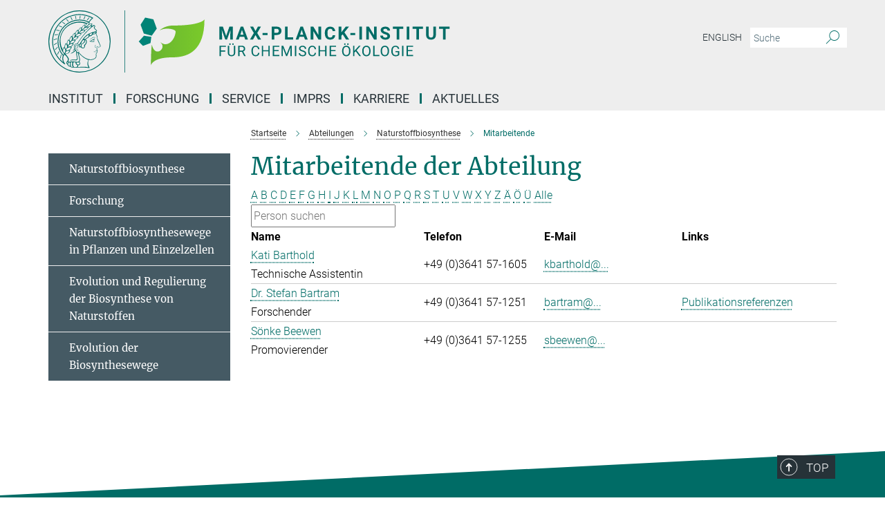

--- FILE ---
content_type: text/html; charset=utf-8
request_url: https://www.ice.mpg.de/133694/staff-list-natural-product-synthesis?letter=B&previous_letter=I
body_size: 14821
content:
<!DOCTYPE html>
<html prefix="og: http://ogp.me/ns#" lang="de">
<head>
  <meta http-equiv="X-UA-Compatible" content="IE=edge">
  <meta content="width=device-width, initial-scale=1.0" name="viewport">
  <meta http-equiv="Content-Type" content="text/html; charset=utf-8"/>
  <title>Mitarbeitende</title>
  
  <meta name="keywords" content="" /><meta name="description" content="" />
  
  
<meta property="og:title" content="Mitarbeitende">
<meta property="og:description" content="">
<meta property="og:type" content="website">
<meta property="og:url" content="https://www.ice.mpg.de/133694/staff-list-natural-product-synthesis">
<meta property="og:image" content="https://www.ice.mpg.de/assets/og-logo-281c44f14f2114ed3fe50e666618ff96341055a2f8ce31aa0fd70471a30ca9ed.jpg">


  
  


  <meta name="msapplication-TileColor" content="#fff" />
<meta name="msapplication-square70x70logo" content="/assets/touch-icon-70x70-16c94b19254f9bb0c9f8e8747559f16c0a37fd015be1b4a30d7d1b03ed51f755.png" />
<meta name="msapplication-square150x150logo" content="/assets/touch-icon-150x150-3b1e0a32c3b2d24a1f1f18502efcb8f9e198bf2fc47e73c627d581ffae537142.png" />
<meta name="msapplication-wide310x150logo" content="/assets/touch-icon-310x150-067a0b4236ec2cdc70297273ab6bf1fc2dcf6cc556a62eab064bbfa4f5256461.png" />
<meta name="msapplication-square310x310logo" content="/assets/touch-icon-310x310-d33ffcdc109f9ad965a6892ec61d444da69646747bd88a4ce7fe3d3204c3bf0b.png" />
<link rel="apple-touch-icon" type="image/png" href="/assets/touch-icon-180x180-a3e396f9294afe6618861344bef35fc0075f9631fe80702eb259befcd682a42c.png" sizes="180x180">
<link rel="icon" type="image/png" href="/assets/touch-icon-32x32-143e3880a2e335e870552727a7f643a88be592ac74a53067012b5c0528002367.png" sizes="32x32">

  <link rel="preload" href="/assets/roboto-v20-latin-ext_latin_greek-ext_greek_cyrillic-ext_cyrillic-700-8d2872cf0efbd26ce09519f2ebe27fb09f148125cf65964890cc98562e8d7aa3.woff2" as="font" type="font/woff2" crossorigin="anonymous">
  
  
  
  <script>var ROOT_PATH = '/';var LANGUAGE = 'de';var PATH_TO_CMS = 'https://ice.iedit.mpg.de';var INSTANCE_NAME = 'ice';</script>
  
      <link rel="stylesheet" media="all" href="/assets/responsive_live_green-b4104db02fad82373eaef717c39506fa87036661729168d4cfe06a4e84cae1cb.css" />
    <link rel="stylesheet" media="all" href="/assets/responsive/headerstylesheets/ice-header-0034f9956fade7984754d37815553920db56f0ad0cdbe5eed2855c30996f8704.css" />

<script>
  window.addEventListener("load", function() {
    var linkElement = document.createElement("link");
    linkElement.rel="stylesheet";
    linkElement.href="/assets/katex/katex-4c5cd0d7a0c68fd03f44bf90378c50838ac39ebc09d5f02a7a9169be65ab4d65.css";
    linkElement.media="all";
    document.head.appendChild(linkElement);
  });
</script>


  

  

  <script>
  if(!window.DCLGuard) {
    window.DCLGuard=true;
  }
</script>
<script type="module">
//<![CDATA[
document.body.addEventListener('Base',function(){  (function (global) {
    if (global.MpgApp && global.MpgApp.object) {
      global.MpgApp.object.id = +'133694';
    }
  }(window));
});
/*-=deferred=-*/
//]]>
</script>
  <link rel="canonical" href="https://www.ice.mpg.de/133694/staff-list-natural-product-synthesis" />


  
  <meta name="csrf-param" content="authenticity_token" />
<meta name="csrf-token" content="yU-KG9Z59Grn6PWhMGVdBB6rbub46MSNHjmqa193Xy-bMF3bRQ7UhmBMc7UW-CpKYdGtiZrrh2qOqlsYHIMJ-Q" />
  <meta name="generator" content="JustRelate CX Cloud (www.justrelate.com)" />
  
  
      <link rel="alternate" hreflang="en" href="https://www.ice.mpg.de/134867/staff-list-natural-product-synthesis" />
    <link rel="alternate" hreflang="de" href="https://www.ice.mpg.de/133694/staff-list-natural-product-synthesis" />


  
    <script type="module" >
      window.allHash = { 'manifest':'/assets/manifest-04024382391bb910584145d8113cf35ef376b55d125bb4516cebeb14ce788597','responsive/modules/display_pubman_reference_counter':'/assets/responsive/modules/display_pubman_reference_counter-8150b81b51110bc3ec7a4dc03078feda26b48c0226aee02029ee6cf7d5a3b87e','responsive/modules/video_module':'/assets/responsive/modules/video_module-231e7a8449475283e1c1a0c7348d56fd29107c9b0d141c824f3bd51bb4f71c10','responsive/live/annual_report_overview':'/assets/responsive/live/annual_report_overview-f7e7c3f45d3666234c0259e10c56456d695ae3c2df7a7d60809b7c64ce52b732','responsive/live/annual_review_overview':'/assets/responsive/live/annual_review_overview-49341d85de5d249f2de9b520154d516e9b4390cbf17a523d5731934d3b9089ec','responsive/live/deferred-picture-loader':'/assets/responsive/live/deferred-picture-loader-088fb2b6bedef1b9972192d465bc79afd9cbe81cefd785b8f8698056aa04cf93','responsive/live/employee':'/assets/responsive/live/employee-ac8cd3e48754c26d9eaf9f9965ab06aca171804411f359cbccd54a69e89bc31c','responsive/live/employee_landing_page':'/assets/responsive/live/employee_landing_page-ac8cd3e48754c26d9eaf9f9965ab06aca171804411f359cbccd54a69e89bc31c','responsive/live/employee_search':'/assets/responsive/live/employee_search-47a41df3fc7a7dea603765ad3806515b07efaddd7cf02a8d9038bdce6fa548a1','responsive/live/event_overview':'/assets/responsive/live/event_overview-817c26c3dfe343bed2eddac7dd37b6638da92babec077a826fde45294ed63f3c','responsive/live/gallery_overview':'/assets/responsive/live/gallery_overview-459edb4dec983cc03e8658fafc1f9df7e9d1c78786c31d9864e109a04fde3be7','responsive/live/institute_page':'/assets/responsive/live/institute_page-03ec6d8aaec2eff8a6c1522f54abf44608299523f838fc7d14db1e68d8ec0c7a','responsive/live/institutes_map':'/assets/responsive/live/institutes_map-588c0307e4a797238ba50134c823708bd3d8d640157dc87cf24b592ecdbd874e','responsive/live/job_board':'/assets/responsive/live/job_board-0db2f3e92fdcd350960e469870b9bef95adc9b08e90418d17a0977ae0a9ec8fd','responsive/live/newsroom':'/assets/responsive/live/newsroom-c8be313dabf63d1ee1e51af14f32628f2c0b54a5ef41ce999b8bd024dc64cad2','responsive/live/organigramm':'/assets/responsive/live/organigramm-18444677e2dce6a3c2138ce8d4a01aca7e84b3ea9ffc175b801208634555d8ff','responsive/live/research_page':'/assets/responsive/live/research_page-c8be313dabf63d1ee1e51af14f32628f2c0b54a5ef41ce999b8bd024dc64cad2','responsive/live/science_gallery_overview':'/assets/responsive/live/science_gallery_overview-5c87ac26683fe2f4315159efefa651462b87429147b8f9504423742e6b7f7785','responsive/live/tabcard':'/assets/responsive/live/tabcard-be5f79406a0a3cc678ea330446a0c4edde31069050268b66ce75cfda3592da0d','live/advent_calendar':'/assets/live/advent_calendar-4ef7ec5654db2e7d38c778dc295aec19318d2c1afcbbf6ac4bfc2dde87c57f12','live/employee':'/assets/live/employee-fb8f504a3309f25dbdd8d3cf3d3f55c597964116d5af01a0ba720e7faa186337','live/employee_landing_page':'/assets/live/employee_landing_page-fb8f504a3309f25dbdd8d3cf3d3f55c597964116d5af01a0ba720e7faa186337','live/gallery_overview':'/assets/live/gallery_overview-18a0e0553dd83304038b0c94477d177e23b8b98bff7cb6dd36c7c99bf8082d12','live/podcast_page':'/assets/live/podcast_page-fe7023d277ed2b0b7a3228167181231631915515dcf603a33f35de7f4fd9566f','live/video_page':'/assets/live/video_page-62efab78e58bdfd4531ccfc9fe3601ea90abeb617a6de220c1d09250ba003d37','responsive/mpg_common/live/dropdown_list':'/assets/responsive/mpg_common/live/dropdown_list-71372d52518b3cb50132756313972768fdec1d4fa3ffa38e6655696fe2de5c0b','responsive/mpg_common/live/event_calendar':'/assets/responsive/mpg_common/live/event_calendar-719dd7e7333c7d65af04ddf8e2d244a2646b5f16d0d7f24f75b0bb8c334da6a5','responsive/mpg_common/live/event_registration':'/assets/responsive/mpg_common/live/event_registration-e6771dca098e37c2858ff2b690497f83a2808b6c642e3f4540e8587e1896c84e','responsive/mpg_common/live/expandable':'/assets/responsive/mpg_common/live/expandable-e2143bde3d53151b5ff7279eaab589f3fefb4fd31278ca9064fd6b83b38d5912','responsive/mpg_common/live/gallery_youtube_video':'/assets/responsive/mpg_common/live/gallery_youtube_video-b859711b59a5655b5fa2deb87bd0d137460341c3494a5df957f750c716970382','responsive/mpg_common/live/interactive_table':'/assets/responsive/mpg_common/live/interactive_table-bff65d6297e45592f8608cd64814fc8d23f62cb328a98b482419e4c25a31fdde','responsive/mpg_common/live/intersection-observer':'/assets/responsive/mpg_common/live/intersection-observer-9e55d6cf2aac1d0866ac8588334111b664e643e4e91b10c5cbb42315eb25d974','responsive/mpg_common/live/main_menu':'/assets/responsive/mpg_common/live/main_menu-43966868573e0e775be41cf218e0f15a6399cf3695eb4297bae55004451acada','responsive/mpg_common/live/news_publication_overview':'/assets/responsive/mpg_common/live/news_publication_overview-d1aae55c18bfd7cf46bad48f7392e51fc1b3a3b887bc6312a39e36eaa58936fa','responsive/mpg_common/live/reverse':'/assets/responsive/mpg_common/live/reverse-9d6a32ce7c0f41fbc5249f8919f9c7b76cacd71f216c9e6223c27560acf41c8b','responsive/mpg_common/live/shuffle':'/assets/responsive/mpg_common/live/shuffle-14b053c3d32d46209f0572a91d3240487cd520326247fc2f1c36ea4d3a6035eb','responsive/mpg_common/live/slick_lazyloader':'/assets/responsive/mpg_common/live/slick_lazyloader-ea2704816b84026f362aa3824fcd44450d54dffccb7fca3c853d2f830a5ce412','responsive/mpg_common/live/video':'/assets/responsive/mpg_common/live/video-55b7101b2ac2622a81eba0bdefd94b5c5ddf1476b01f4442c3b1ae855b274dcf','responsive/mpg_common/live/youtube_extension':'/assets/responsive/mpg_common/live/youtube_extension-2b42986b3cae60b7e4153221d501bc0953010efeadda844a2acdc05da907e90f','preview/_pdf_sorting':'/assets/preview/_pdf_sorting-8fa7fd1ef29207b6c9a940e5eca927c26157f93f2a9e78e21de2578e6e06edf0','preview/advent_calendar':'/assets/preview/advent_calendar-4ef7ec5654db2e7d38c778dc295aec19318d2c1afcbbf6ac4bfc2dde87c57f12','preview/annual_review_search':'/assets/preview/annual_review_search-8fa7fd1ef29207b6c9a940e5eca927c26157f93f2a9e78e21de2578e6e06edf0','preview/edit_overlays':'/assets/preview/edit_overlays-cef31afd41d708f542672cc748b72a6b62ed10df9ee0030c11a0892ae937db70','preview/employee':'/assets/preview/employee-fb8f504a3309f25dbdd8d3cf3d3f55c597964116d5af01a0ba720e7faa186337','preview/employee_landing_page':'/assets/preview/employee_landing_page-fb8f504a3309f25dbdd8d3cf3d3f55c597964116d5af01a0ba720e7faa186337','preview/gallery_overview':'/assets/preview/gallery_overview-ca27fbd8e436a0f15e28d60a0a4a5861f7f9817b9cb44cb36ae654ebe03eec2a','preview/lodash':'/assets/preview/lodash-01fbab736a95109fbe4e1857ce7958edc28a78059301871a97ed0459a73f92d2','preview/overlay':'/assets/preview/overlay-4b3006f01cc2a80c44064f57acfdb24229925bbf211ca5a5e202b0be8cd2e66e','preview/overlay_ajax_methods':'/assets/preview/overlay_ajax_methods-0cceedf969995341b0aeb5629069bf5117896d2b053822e99f527e733430de65','preview/pdf_overview':'/assets/preview/pdf_overview-8fa7fd1ef29207b6c9a940e5eca927c26157f93f2a9e78e21de2578e6e06edf0','preview/podcast_page':'/assets/preview/podcast_page-8b696f28fe17c5875ac647a54463d6cf4beda5fa758ba590dd50d4f7d11e02a0','preview/preview':'/assets/preview/preview-7d20d27ffa274bf0336cbf591613fbbffd4fa684d745614240e81e11118b65c2','preview/science_gallery_overview':'/assets/preview/science_gallery_overview-00600feadb223d3b4cb5432a27cc6bee695f2b95225cb9ecf2e9407660ebcc35','preview/video_page':'/assets/preview/video_page-5359db6cf01dcd5736c28abe7e77dabdb4c7caa77184713f32f731d158ced5a8','preview_manifest':'/assets/preview_manifest-04024382391bb910584145d8113cf35ef376b55d125bb4516cebeb14ce788597','editmarker':'/assets/editmarker-b8d0504e39fbfef0acc731ba771c770852ec660f0e5b8990b6d367aefa0d9b9c','live':'/assets/live-4aa8e228b0242df1d2d064070d3be572a1ad3e67fe8c70b092213a5236b38737','print':'/assets/print-08c7a83da7f03ca9674c285c1cc50a85f44241f0bcef84178df198c8e9805c3c','mpg_base':'/assets/mpg_base-161fbafcd07f5fc9b56051e8acd88e712c103faef08a887e51fdcf16814b7446','mpg_fouc':'/assets/mpg_fouc-e8a835d89f91cf9c99be7a651f3ca1d04175934511621130554eef6aa910482c','mpg_amd':'/assets/mpg_amd-7c9ab00ac1b3a8c78cac15f76b6d33ed50bb1347cea217b0848031018ef80c94','mpg_amd_bundle':'/assets/mpg_amd_bundle-932e0d098e1959a6b4654b199e4c02974ab670115222c010a0bcc14756fce071','responsive/friendlycaptcha/widget.module.min':'/assets/responsive/friendlycaptcha/widget.module.min-19cabfb2100ce6916acaa628a50895f333f8ffb6a12387af23054565ee2122f2','responsive/honeybadger.min':'/assets/responsive/honeybadger.min-213763a8258237e8c4d12f0dbd98d8a966023b02f7433c1a05c1bace6ef120ec','responsive_live':'/assets/responsive_live-d4b4a938cbf67a69dc6ba9767c95bb10486874f069e457abc2ad6f53c7126fac','katex/katex':'/assets/katex/katex-ca9d4097b1925d5d729e5c4c7ffcdb44112ba08c53e7183feb26afa6927cc4fd','responsive/tsmodules/cashew':'/assets/responsive/tsmodules/cashew-f2b3a6f988f933937212c2239a5008703225511ab19b4a6d6cbead2e9904ae21','responsive/tsmodules/datahandler':'/assets/responsive/tsmodules/datahandler-18b09253aa824ba684b48d41aea5edb6321851210404bdc3c47922c961181980','responsive/tsmodules/edit-menu':'/assets/responsive/tsmodules/edit-menu-ed8038730fbc4b64d700f28f3ccdcc8c33cc558e1182af3f37b6b4374a3ad3b6','responsive/tsmodules/edit':'/assets/responsive/tsmodules/edit-80ca9b5137f2eeb575e45f3ff1fd611effb73bd27d9f920d5f758c27a4212067','responsive/tsmodules/image-information':'/assets/responsive/tsmodules/image-information-2766379bd0ae7c612169084e5437d5662006eec54acbecba9f83ac8773ac20fa','responsive/tsmodules/languages':'/assets/responsive/tsmodules/languages-33d886fa0f8a758ac8817dfaf505c136d22e86a95988298f3b14cf46c870a586','responsive/tsmodules/menu':'/assets/responsive/tsmodules/menu-dc7cee42b20a68a887e06bb1979d6ecc601ff8dd361b80cc6a8190e33ab7f005','responsive/tsmodules/notify':'/assets/responsive/tsmodules/notify-44b67b61195156d3827af8dfd00797cd327f013dc404720659f2d3da19cf6f77','responsive/tsmodules/virtual-form':'/assets/responsive/tsmodules/virtual-form-31974440dbd9f79534149b9376a63b1f2e0b542abb5ba898e4fbaeef377d66ca' }
    </script>
    <script type="module">
//<![CDATA[
document.body.addEventListener('AMD',function(){    requirejs.config({
      waitSeconds:0,
      paths: allHash
    })
});
/*-=deferred=-*/
//]]>
</script></head>

 <body class="ice employee_list  language-de" id="top">
  
  
  

<header class="navbar hero navigation-on-bottom">

  <div class="container remove-padding header-main-container">


    <div class="navbar-header">
        <a class="navbar-brand mpg-icon mpg-icon-logo language-de language-degreen" aria-label="Logo Max-Planck-Institut für chemische Ökologie, zur Startseite" href="/2812/de"></a>
    </div>

    <div class="lang-search">
      <div class="collapse navbar-collapse bs-navbar-collapse">
        <ul class="hidden-xs hidden-sm nav navbar-nav navbar-right navbar-meta">
          <li class="language-switcher-links">
            
    <a href="/134867/staff-list-natural-product-synthesis">English</a>


          </li>
          <li>
            <form class="navbar-form navbar-left search-field hidden-xs" role="search" action="/2863/suchergebnis" accept-charset="UTF-8" method="get">
  <div class="form-group noindex">
    <input class="form-control searchfield"
      name="searchfield"
      placeholder="Suche"
      value=""
      type="search"
      aria-label="Bitte geben Sie einen Suchbegriff ein."
    />
    <button class="btn btn-default searchbutton" aria-label="Suche">
      <i class="mpg-icon mpg-icon-search" role="img" aria-hidden="true"></i>
    </button>
  </div>
</form>
          </li>
          <li>
            
          </li>

        </ul>
      </div>
    </div>


    <div class="navbar-title-wrapper">

      <nav class="navbar navbar-default" aria-label="Hauptnavigation">
        <div class="navbar-header">
          <div class="visible-xs visible-sm">
            <button class="nav-btn navbar-toggle" type="button" data-toggle="collapse" data-target="#main-navigation-container" aria-haspopup="true" aria-expanded="false" aria-label="Hauptnavigations-Schalter">
              <svg width="40" height="40" viewBox="-25 -25 50 50">
                <circle cx="0" cy="0" r="25" fill="none"/>
                <rect class="burgerline-1" x="-15" y="-12" width="30" height="4" fill="black"/>
                <rect class="burgerline-2" x="-15" y="-2" width="30" height="4" fill="black"/>
                <rect class="burgerline-3" x="-15" y="8" width="30" height="4" fill="black"/>
              </svg>
            </button>
          </div>
        </div>

        <div class="collapse navbar-collapse js-navbar-collapse noindex" id="main-navigation-container">

          <div class="mobile-search-pwa-container">
            <div class="mobile-search-container">
              <form class="navbar-form navbar-left search-field visible-sm visible-xs mobile clearfix" role="search" action="/2863/suchergebnis" accept-charset="UTF-8" method="get">
  <div class="form-group noindex">
    <input class="form-control searchfield"
      name="searchfield"
      placeholder="Suche"
      value=""
      type="search"
      aria-label="Bitte geben Sie einen Suchbegriff ein."
    />
    <button class="btn btn-default searchbutton" aria-label="Suche">
      <i class="mpg-icon mpg-icon-search" role="img" aria-hidden="true"></i>
    </button>
  </div>
</form>
            </div>
              
          </div>

          
            <ul class="nav navbar-nav col-xs-12" id="main_nav" data-timestamp="2026-01-02T09:28:48.079Z">
<li class="dropdown mega-dropdown clearfix" tabindex="0" data-positioning="3">
<a class="main-navi-item dropdown-toggle undefined" id="Root-de.0">Institut<span class="arrow-dock"></span></a><a class="dropdown-toggle visible-xs visible-sm" data-no-bs-toggle="dropdown" role="button" aria-expanded="false" aria-controls="flyout-Root-de.0"><span class="mpg-icon mpg-icon-down2"></span></a><ul id="flyout-Root-de.0" class="col-xs-12 dropdown-menu  mega-dropdown-menu row">
<li class="col-xs-12 col-sm-4 menu-column"><ul class="main"><li class="dropdown-title">
<a href="/96607/about-the-institute" id="Root-de.0.0.0">Über das Institut</a><ul>
<li><a href="/96627/research-profile" id="Root-de.0.0.0.0">Forschungsprofil</a></li>
<li><a href="/96617/history" id="Root-de.0.0.0.1">Geschichte</a></li>
</ul>
</li></ul></li>
<li class="col-xs-12 col-sm-4 menu-column"><ul class="main"><li class="dropdown-title">
<a id="Root-de.0.1.0">Organisation</a><ul>
<li><a href="/252615/management" id="Root-de.0.1.0.0">Institutsleitung</a></li>
<li><a href="/96717/scientific-advisory-board" id="Root-de.0.1.0.1">Wissenschaftlicher Fachbeirat</a></li>
<li><a href="/96677/board-of-trustees" id="Root-de.0.1.0.2">Kuratorium</a></li>
<li><a href="/96687/code-of-conduct" id="Root-de.0.1.0.3">Code of Conduct</a></li>
<li><a href="/96537/diversity" id="Root-de.0.1.0.4">Vielfalt willkommen!</a></li>
</ul>
</li></ul></li>
<li class="col-xs-12 col-sm-4 menu-column"><ul class="main"><li class="dropdown-title">
<a href="/252599/contact" id="Root-de.0.2.0">Kontakt</a><ul>
<li><a href="/96657/list-of-staff" id="Root-de.0.2.0.0">Liste der Mitarbeitenden</a></li>
<li><a href="/343092/key-contacts" id="Root-de.0.2.0.1">Wichtige Kontaktpersonen</a></li>
<li><a href="/96647/how-to-get-to-the-institute" id="Root-de.0.2.0.2">Anfahrt</a></li>
<li><a href="/309356/internal" id="Root-de.0.2.0.3">Intern</a></li>
</ul>
</li></ul></li>
</ul>
</li>
<li class="dropdown mega-dropdown clearfix" tabindex="0" data-positioning="3">
<a class="main-navi-item dropdown-toggle undefined" id="Root-de.1">Forschung<span class="arrow-dock"></span></a><a class="dropdown-toggle visible-xs visible-sm" data-no-bs-toggle="dropdown" role="button" aria-expanded="false" aria-controls="flyout-Root-de.1"><span class="mpg-icon mpg-icon-down2"></span></a><ul id="flyout-Root-de.1" class="col-xs-12 dropdown-menu  mega-dropdown-menu row">
<li class="col-xs-12 col-sm-4 menu-column"><ul class="main">
<li class="dropdown-title">
<a href="/97079/scientific-departments" id="Root-de.1.0.0">Abteilungen</a><ul>
<li><a href="/97089/biochemistry" id="Root-de.1.0.0.0">Biochemie (Gershenzon)</a></li>
<li><a href="/97109/evolutionary-neuroethology" id="Root-de.1.0.0.1">Evolutionäre Neuroethologie</a></li>
<li><a href="/97119/insect-symbiosis" id="Root-de.1.0.0.2">Insektensymbiosen (Kaltenpoth)</a></li>
<li><a href="/97139/natural-product-biosynthesis" id="Root-de.1.0.0.3">Naturstoffbiosynthese (O'Connor)</a></li>
</ul>
</li>
<li class="dropdown-title"><a href="/453032/emeriti" id="Root-de.1.0.1">Emeriti</a></li>
</ul></li>
<li class="col-xs-12 col-sm-4 menu-column"><ul class="main"><li class="dropdown-title">
<a href="/221164/independent-research-groups" id="Root-de.1.1.0">Unabhängige Forschungsgruppen</a><ul>
<li><a href="/273817/social-behaviour" id="Root-de.1.1.0.0">Sozialverhalten (Ulrich)</a></li>
<li><a href="/482072/evolutionary-and-integrative-physiology" id="Root-de.1.1.0.1">Evolutionäre und integrative Physiologie (Mohammadi)</a></li>
<li><a href="/240644/olfactory-coding" id="Root-de.1.1.0.2">Olfaktorische Kodierung (Sachse)</a></li>
<li><a href="/221488/plant-defense-physiology" id="Root-de.1.1.0.3">Physiologie der Pflanzenabwehr (Mithöfer)</a></li>
<li><a href="/240600/entomology" id="Root-de.1.1.0.4">Entomologie (Heckel)</a></li>
</ul>
</li></ul></li>
<li class="col-xs-12 col-sm-4 menu-column"><ul class="main">
<li class="dropdown-title"><a href="/97069/publications" id="Root-de.1.2.0">Publikationen</a></li>
<li class="dropdown-title"><a class="external" href="https://www.ngice.mpg.de" target="_blank" id="Root-de.1.2.1">Max Planck Center - NGICE</a></li>
</ul></li>
</ul>
</li>
<li class="dropdown mega-dropdown clearfix" tabindex="0" data-positioning="3">
<a class="main-navi-item dropdown-toggle undefined" id="Root-de.2">Service<span class="arrow-dock"></span></a><a class="dropdown-toggle visible-xs visible-sm" data-no-bs-toggle="dropdown" role="button" aria-expanded="false" aria-controls="flyout-Root-de.2"><span class="mpg-icon mpg-icon-down2"></span></a><ul id="flyout-Root-de.2" class="col-xs-12 dropdown-menu  mega-dropdown-menu row">
<li class="col-xs-12 col-sm-4 menu-column"><ul class="main"><li class="dropdown-title">
<a href="/97230/scientific-service" id="Root-de.2.0.0">Wissenschaftlicher Service</a><ul>
<li><a href="/97240/mass-spectrometry" id="Root-de.2.0.0.0">Massenspektrometrie</a></li>
<li><a href="/97260/nmr" id="Root-de.2.0.0.1">NMR</a></li>
<li><a href="/269503/statistics" id="Root-de.2.0.0.2">Statistik</a></li>
<li><a href="/97250/microscopy" id="Root-de.2.0.0.3">Mikroskopie</a></li>
</ul>
</li></ul></li>
<li class="col-xs-12 col-sm-4 menu-column"><ul class="main">
<li class="dropdown-title"><a class="external" href="https://www.clib-jena.mpg.de" target="_blank" id="Root-de.2.1.0">Bibliothek</a></li>
<li class="dropdown-title"><a href="/253126/general-service" id="Root-de.2.1.1">Allgemeiner Service</a></li>
</ul></li>
<li class="col-xs-12 col-sm-4 menu-column"><ul class="main">
<li class="dropdown-title"><a href="/253145/information-for-guests" id="Root-de.2.2.0">Willkommen in Jena</a></li>
<li class="dropdown-title"><a href="/268868/alumni" id="Root-de.2.2.1">Ehemalige </a></li>
</ul></li>
</ul>
</li>
<li class="dropdown mega-dropdown clearfix" tabindex="0" data-positioning="0"><a class="main-navi-item dropdown-toggle undefined" id="Root-de.3" href="/129170/imprs">IMPRS<span></span></a></li>
<li class="dropdown mega-dropdown clearfix" tabindex="0" data-positioning="3">
<a class="main-navi-item dropdown-toggle undefined" id="Root-de.4">Karriere<span class="arrow-dock"></span></a><a class="dropdown-toggle visible-xs visible-sm" data-no-bs-toggle="dropdown" role="button" aria-expanded="false" aria-controls="flyout-Root-de.4"><span class="mpg-icon mpg-icon-down2"></span></a><ul id="flyout-Root-de.4" class="col-xs-12 dropdown-menu  mega-dropdown-menu row">
<li class="col-xs-12 col-sm-4 menu-column"><ul class="main"><li class="dropdown-title">
<a href="/96567/scientific-career" id="Root-de.4.0.0">Wissenschaftliche Karriere</a><ul>
<li><a href="/96577/phd-imprs-program" id="Root-de.4.0.0.0">PhD- / IMPRS-Programm</a></li>
<li><a href="/96587/postdoc-program" id="Root-de.4.0.0.1">Postdoc-Programm</a></li>
</ul>
</li></ul></li>
<li class="col-xs-12 col-sm-4 menu-column"><ul class="main"><li class="dropdown-title">
<a href="/96517/equal-opportunities" id="Root-de.4.1.0">Chancengleichheit</a><ul>
<li><a href="/96547/science-and-family" id="Root-de.4.1.0.0">Wissenschaft und Familie</a></li>
<li><a href="/96537/diversity" id="Root-de.4.1.0.1">Vielfalt am Arbeitsplatz</a></li>
</ul>
</li></ul></li>
<li class="col-xs-12 col-sm-4 menu-column"><ul class="main"><li class="dropdown-title"><a href="/96557/job-offers" id="Root-de.4.2.0">Stellenangebote</a></li></ul></li>
</ul>
</li>
<li class="dropdown mega-dropdown clearfix" tabindex="0" data-positioning="3">
<a class="main-navi-item dropdown-toggle undefined" id="Root-de.5">Aktuelles<span class="arrow-dock"></span></a><a class="dropdown-toggle visible-xs visible-sm" data-no-bs-toggle="dropdown" role="button" aria-expanded="false" aria-controls="flyout-Root-de.5"><span class="mpg-icon mpg-icon-down2"></span></a><ul id="flyout-Root-de.5" class="col-xs-12 dropdown-menu  mega-dropdown-menu row">
<li class="col-xs-12 col-sm-4 menu-column"><ul class="main">
<li class="dropdown-title"><a href="/260221/press-releases" id="Root-de.5.0.0">Pressemeldungen</a></li>
<li class="dropdown-title"><a href="/265710/short-news" id="Root-de.5.0.1">Kurznachrichten und Auszeichungen</a></li>
<li class="dropdown-title"><a href="/272537/press-images" id="Root-de.5.0.2">Pressefotos</a></li>
<li class="dropdown-title"><a href="/406934/images-of-science" id="Root-de.5.0.3">Podcasts aus der Wissenschaft</a></li>
</ul></li>
<li class="col-xs-12 col-sm-4 menu-column"><ul class="main">
<li class="dropdown-title">
<a href="/265120/reports-and-publications" id="Root-de.5.1.0">Publikationen und Berichte</a><ul>
<li><a href="/97018/scientific-publications" id="Root-de.5.1.0.0">Wissenschaftliche Publikationen</a></li>
<li><a href="/97029/yearbook-contributions" id="Root-de.5.1.0.1">Jahrbuchbeiträge</a></li>
</ul>
</li>
<li class="dropdown-title"><a href="/262053/newsletter-puls-ce" id="Root-de.5.1.1">Newsletter PULS/CE</a></li>
</ul></li>
<li class="col-xs-12 col-sm-4 menu-column"><ul class="main">
<li class="dropdown-title"><a href="/260161/public-relations" id="Root-de.5.2.0">Presse und Öffentlichkeitsarbeit</a></li>
<li class="dropdown-title"><a href="/265907/events-seminars" id="Root-de.5.2.1">Veranstaltungen und Seminare</a></li>
<li class="dropdown-title"><a href="/265578/offers-for-schools" id="Root-de.5.2.2">Angebote für Schulen</a></li>
</ul></li>
</ul>
</li>
</ul>

          <div class="text-center language-switcher visible-xs visible-sm">
            
    <a href="/134867/staff-list-natural-product-synthesis">English</a>


          </div>
        </div>
      </nav>
    </div>
  </div>
</header>

<header class="container-full-width visible-print-block">
  <div class="container">
    <div class="row">
      <div class="col-xs-12">
        <div class="content">
              <span class="mpg-icon mpg-icon-logo custom-print-header language-de">
                Max-Planck-Institut für chemische Ökologie
              </span>
        </div>
      </div>
    </div>
  </div>
</header>

<script type="module">
//<![CDATA[
document.body.addEventListener('Base',function(){  var mainMenu;
  if(typeof MpgCommon != "undefined") {
    mainMenu = new MpgCommon.MainMenu();
  }
});
/*-=deferred=-*/
//]]>
</script>
  
  <div id="page_content">
    <div class="container content-wrapper">
  <div class="row">
    <main>
      <article class="col-md-9 col-md-push-3">
        <div class="content py-0">
          <div class="noindex">
  <nav class="hidden-print" aria-label="Breadcrumb">
    <ol class="breadcrumb clearfix" vocab="http://schema.org/" typeof="BreadcrumbList">

          <li class="breadcrumb-item" property="itemListElement" typeof="ListItem">
            <a property="item"
               typeof="WebPage"
               href="/2812/de"
               class=""
               title="">
              <span property="name">Startseite</span>
            </a>
            <meta property="position" content="1">
          </li>
          <li class="breadcrumb-item" property="itemListElement" typeof="ListItem">
            <a property="item"
               typeof="WebPage"
               href="/97079/scientific-departments"
               class=""
               title="">
              <span property="name">Abteilungen</span>
            </a>
            <meta property="position" content="3">
          </li>
          <li class="breadcrumb-item" property="itemListElement" typeof="ListItem">
            <a property="item"
               typeof="WebPage"
               href="/97139/natural-product-biosynthesis"
               class=""
               title="">
              <span property="name">Naturstoffbiosynthese</span>
            </a>
            <meta property="position" content="4">
          </li>
      <li class="breadcrumb-item active" property="itemListElement" typeof="ListItem" aria-current="page">
        <span property="name">Mitarbeitende</span>
        <meta property="position" content="5">
      </li>
    </ol>
  </nav>
</div>


        </div>
        

    <h1 class="page-titledesc">Mitarbeitende der Abteilung</h1>
    <div class="meta-information">
      
    </div>
    <div class="employee_list">
        <div class="search_letters">
          <div class="dotted_line"></div>

          <div class="letters_with_sidebar letters"><a class="" href="/133694/staff-list-natural-product-synthesis?letter=A&amp;previous_letter=B">A</a> <a class="current" href="/133694/staff-list-natural-product-synthesis?letter=B&amp;previous_letter=B">B</a> <a class="" href="/133694/staff-list-natural-product-synthesis?letter=C&amp;previous_letter=B">C</a> <a class="" href="/133694/staff-list-natural-product-synthesis?letter=D&amp;previous_letter=B">D</a> <a class="" href="/133694/staff-list-natural-product-synthesis?letter=E&amp;previous_letter=B">E</a> <a class="" href="/133694/staff-list-natural-product-synthesis?letter=F&amp;previous_letter=B">F</a> <a class="" href="/133694/staff-list-natural-product-synthesis?letter=G&amp;previous_letter=B">G</a> <a class="" href="/133694/staff-list-natural-product-synthesis?letter=H&amp;previous_letter=B">H</a> <a class="" href="/133694/staff-list-natural-product-synthesis?letter=I&amp;previous_letter=B">I</a> <a class="" href="/133694/staff-list-natural-product-synthesis?letter=J&amp;previous_letter=B">J</a> <a class="" href="/133694/staff-list-natural-product-synthesis?letter=K&amp;previous_letter=B">K</a> <a class="" href="/133694/staff-list-natural-product-synthesis?letter=L&amp;previous_letter=B">L</a> <a class="" href="/133694/staff-list-natural-product-synthesis?letter=M&amp;previous_letter=B">M</a> <a class="" href="/133694/staff-list-natural-product-synthesis?letter=N&amp;previous_letter=B">N</a> <a class="" href="/133694/staff-list-natural-product-synthesis?letter=O&amp;previous_letter=B">O</a> <a class="" href="/133694/staff-list-natural-product-synthesis?letter=P&amp;previous_letter=B">P</a> <a class="" href="/133694/staff-list-natural-product-synthesis?letter=Q&amp;previous_letter=B">Q</a> <a class="" href="/133694/staff-list-natural-product-synthesis?letter=R&amp;previous_letter=B">R</a> <a class="" href="/133694/staff-list-natural-product-synthesis?letter=S&amp;previous_letter=B">S</a> <a class="" href="/133694/staff-list-natural-product-synthesis?letter=T&amp;previous_letter=B">T</a> <a class="" href="/133694/staff-list-natural-product-synthesis?letter=U&amp;previous_letter=B">U</a> <a class="" href="/133694/staff-list-natural-product-synthesis?letter=V&amp;previous_letter=B">V</a> <a class="" href="/133694/staff-list-natural-product-synthesis?letter=W&amp;previous_letter=B">W</a> <a class="" href="/133694/staff-list-natural-product-synthesis?letter=X&amp;previous_letter=B">X</a> <a class="" href="/133694/staff-list-natural-product-synthesis?letter=Y&amp;previous_letter=B">Y</a> <a class="" href="/133694/staff-list-natural-product-synthesis?letter=Z&amp;previous_letter=B">Z</a> <a class="" href="/133694/staff-list-natural-product-synthesis?letter=%C3%84&amp;previous_letter=B">Ä</a> <a class="" href="/133694/staff-list-natural-product-synthesis?letter=%C3%96&amp;previous_letter=B">Ö</a> <a class="" href="/133694/staff-list-natural-product-synthesis?letter=%C3%9C&amp;previous_letter=B">Ü</a> <a class=" all" href="/133694/staff-list-natural-product-synthesis?letter=Alle&amp;previous_letter=B">Alle</a></div>

          <div class="search">
            <form action="/133694/staff-list-natural-product-synthesis" accept-charset="UTF-8" method="post"><input type="hidden" name="authenticity_token" value="-0YGzQ27bOUku37wanjaNOPTUEie0fe6oIPo3nEoKcA5GFDnK3-RMrbDL6rJKFKI0YS06aMI-Toj9Q37UP21Xg" autocomplete="off" />
              <input type="text" name="search" id="search" value="" class="text_input default_text" title="Person suchen" placeholder="Person suchen" />
</form>          </div>

          <div class="dotted_line"></div>
        </div>

        <div class="content">
          <div>
            
          </div>

          <table class="table_without_sidebar dataTable" data-length="99" data-show-filter="false"><thead><tr><th class="name first" data-column="name">Name</th><th class="phone" data-column="phone">Telefon</th><th class="email" data-column="email">E-Mail</th><th class="links last" data-column="links">Links</th></tr><tr><td colspan="4"></td></tr></thead><tbody><tr class="last"><td class="name first"><a title="Weitere Informationen zu Kati Barthold" href="/person/111862/133694"><span class="icon link_like_text employee_name">Kati Barthold</span></a><div class="position">Technische Assistentin</div></td><td class="phone"><ul class="no_list_icon"><li>+49 (0)3641 57-1605</li></ul></td><td class="email"><a data-indirect-mail="true" href="mailto:b7d54e1777134ef44411a668223ee33b182cca13">kbarthold@...</a></td><td class="links last"></td></tr><tr class="last"><td class="name first"><a title="Weitere Informationen zu Dr. Stefan Bartram" href="/person/111841/133694"><span class="icon link_like_text employee_name">Dr. Stefan Bartram</span></a><div class="position">Forschender</div></td><td class="phone"><ul class="no_list_icon"><li>+49 (0)3641 57-1251</li></ul></td><td class="email"><a data-indirect-mail="true" href="mailto:bed65d11711a4cd84932aa252a60e9651b67">bartram@...</a></td><td class="links last"><a class="links_curriculum" rel="nofollow" href="/publication-search/133694?person=persons3791">Publikationsreferenzen</a></td></tr><tr class="last"><td class="name first"><a title="Weitere Informationen zu Sönke Beewen" href="/person/134497/133694"><span class="icon link_like_text employee_name">Sönke Beewen</span></a><div class="position">Promovierender</div></td><td class="phone"><ul class="no_list_icon"><li>+49 (0)3641 57-1255</li></ul></td><td class="email"><a data-indirect-mail="true" href="mailto:afd54a00741e4fd84932aa252a60e9651b67">sbeewen@...</a></td><td class="links last"></td></tr></tbody></table>


        </div>
    </div>





      </article>
    </main>
    <aside class="sidebar">

  <div class="col-md-3 col-md-pull-9">
    <div class="sidebar-slider">
      <div class="side-nav-scroller">
        
      </div>
    </div>
    <div class="graybox_container noindex hidden-print">
  
  
    <div class="linklist graybox clearfix">
      <ul>
          <li><a target="_self" class="" href="/97139/natural-product-biosynthesis">Naturstoffbiosynthese</a></li>
          <li><a target="_self" class="" href="/227811/research">Forschung</a></li>
          <li><a target="_self" class="" href="/468391/natural-product-pathways-in-plants">Naturstoffbiosynthesewege in Pflanzen und Einzelzellen</a></li>
          <li><a target="_self" class="" href="/462616/evolution-and-regulation-of-natural-product-biosynthesis">Evolution und Regulierung der Biosynthese von Naturstoffen</a></li>
          <li><a target="_self" class="" href="/466675/pathway-evolution">Evolution der Biosynthesewege</a></li>
      </ul>
      <script type="text/javascript">
        /*-=deferred=-*/
        document
          .querySelectorAll(".linklist.graybox a[data-samepage]")
          .forEach(function(link) {
            if (link.hash == location.hash) link.classList.add("active")
          })
        document
          .querySelectorAll(".linklist.graybox a[data-childrenpage]")
          .forEach(function(link) {
            if (link.hash == location.hash) link.classList.add("active")
          })
      </script>
    </div>
</div>

    

  </div>
</aside>



  </div>
</div>

  </div>
  <div class="footer-wrap noindex">
  <footer class="container-full-width green footer trngl-footer hidden-print">
      <svg viewbox="0 0 1 1" style="width:100%; height:4em; overflow:visible" preserveAspectRatio="none">
        <path class="footer-triangle" d="M 0 1 L 1 0 L 1 1.1 L 0 1.1" fill="none"/>
      </svg>
    <div class="container invert">
      <div class="row">
        <div class="to-top-dummy"></div>
          <a id="to-top-button" class="to-top" href="#top">Top</a>
          <div class="col-md-12 columns-quicklinks-container">
            
                <div class="footer-focus">
  <h4 class="h3 footer-link-header" tabindex="0" aria-haspopup="true" aria-expanded="false">Informationen für <i class="mpg-icon mpg-icon-down2"></i></h4>
  <ul class="footer-links">
    <li><a class="" href="/260161/public-relations">Journalisten</a> </li>
    <li><a target="_self" class="" href="/268868/alumni">Alumni</a> </li>
    <li><a target="_self" class="" href="/253145/information-for-guests">Gäste</a> </li>
  </ul>
</div>

                <div class="footer-focus">
  <h4 class="h3 footer-link-header" tabindex="0" aria-haspopup="true" aria-expanded="false">Kooperation <i class="mpg-icon mpg-icon-down2"></i></h4>
  <ul class="footer-links">
    <li><a target="_blank" class="" href="/129170/imprs">IMPRS</a> </li>
    <li><a target="_self" class="external" href="https://www.mpg.de/de">Max-Planck-Gesellschaft</a> </li>
    <li><a target="_self" class="external" href="https://www.beutenberg.de/home">Beutenberg Campus e.V.</a> </li>
    <li><a target="_self" class="external" href="https://www.jenaversum.de/">JenaVersum e.V.</a> </li>
  </ul>
</div>

                
                

            
              <div class="col-xs-12 col-md-4">
  <ul class="quicklinks">
      <li><a target="_blank" class="btn btn-primary" href="https://www.linkedin.com/company/91485386">LinkedIn</a></li>
      <li><a target="_blank" class="btn btn-primary" href="https://wisskomm.social/@MPI_CE">Mastodon</a></li>
      <li><a target="_blank" class="btn btn-primary" href="https://bsky.app/profile/mpi-ce.bsky.social">bluesky</a></li>
      <li><a target="_blank" class="btn btn-primary" href="https://www.facebook.com/ice.mpg.de">Facebook</a></li>
      <li><a target="_blank" class="btn btn-primary" href="https://max.mpg.de">Intranet-MAX</a></li>
      <li><a target="_blank" class="btn btn-primary" href="https://intranet.ice.mpg.de/apps/">Inhouse Apps</a></li>
      <li><a target="_blank" class="btn btn-primary" href="/252599/contact">Kontakt</a></li>
  </ul>
</div>



          </div>
      </div>
    </div>
  </footer>
  <footer class="container-full-width darkgreen institute-subfooter hidden-print">
  <div class="container space-between invert">
      <div class="logo">
            <a target="_blank" href="https://www.mpg.de/de">
              <div class="mpg-icon mpg-icon-logo"></div>
</a>            <a target="_blank" href="https://www.mpg.de/de">
              <div class="copyright-text copyright-text-upper">
                <span class="">Max-Planck-Gesellschaft</span>
              </div>
</a>
      </div>

      <div class="links">
  <ul>
    
      <li><a target="_self" href="/2911/imprint">Impressum</a></li><li><a target="_blank" href="/94561/privacy-policy">Datenschutzhinweis</a></li>
  </ul>
</div>


      <div class="copyright">
        <div class="copyright-sign">
          ©
        </div>
        <p class="copyright-text copyright-text-right">2026, Max-Planck-Gesellschaft</p>
      </div>
    </div>
</footer>

  <footer class="container-full-width visible-print-block">
    <div class="container">
      <div class="row">
        <div class="col-xs-12">
          <div class="content">
            <p>© 2003-2026, Max-Planck-Gesellschaft</p>
          </div>
        </div>
      </div>
    </div>
  </footer>
</div>
<div class="visible-print print-footer">
  <div class="print-footer-button print-webview-toggle">
    Web-Ansicht
  </div>
  <div class="print-footer-button print-page">
    Seite Drucken
  </div>
  <div class="print-footer-button">
    <a target="mpg_print_window" class="print-footer-button print-open-window" rel="nofollow" href="/133694/staff-list-natural-product-synthesis?print=yes">Im neuen Fenster öffnen</a>
  </div>


  <span class="print-estimate-label">
    Geschätzte DIN-A4 Seiten-Breite
  </span>
</div>


  
<div id="go_to_live" class="hidden-print department-offset noindex"><a class="infobox_link" target="_blank" title="https://ice.iedit.mpg.de/133694/staff-list-natural-product-synthesis" rel="nofollow" href="https://ice.iedit.mpg.de/133694/staff-list-natural-product-synthesis">Zur Redakteursansicht</a></div>

    <script type="module">
//<![CDATA[
document.body.addEventListener('AMD',function(){      amdRequest()
});
/*-=deferred=-*/
//]]>
</script>  <script>
    if (false) {
      linkElement = document.createElement("link");
      linkElement.rel = "stylesheet";
      linkElement.href ="/assets/fonts-special-char-7274d8a728aace1da7f15ed582e09518d08e137c9df0990d5bf76c594f23be2d.css";
      linkElement.media = "all";

      document.head.appendChild(linkElement);
    }
  </script>
  <script type="module">
    window.addEventListener('DOMContentLoaded', (event) => {
      var loadingChain = [
        {
          name:"Base",
          script:"/assets/mpg_base-161fbafcd07f5fc9b56051e8acd88e712c103faef08a887e51fdcf16814b7446.js"
        },
        {
          name:"Fouc",
          script:"/assets/mpg_fouc-e8a835d89f91cf9c99be7a651f3ca1d04175934511621130554eef6aa910482c.js"
        }
      ];

      loadingChain = loadingChain.concat(window.additionalDependencies || []);

      loadingChain.push(
        {
          name:"AMD",
          script:"/assets/mpg_amd-7c9ab00ac1b3a8c78cac15f76b6d33ed50bb1347cea217b0848031018ef80c94.js"
        },
      );


      var loadNext = function () {
        if (loadingChain.length == 0 ) {
          window.loadingChainProcessed = true;
          return;
        };
        var nextScript = loadingChain.shift();

        var scriptElement = document.createElement("script");
        scriptElement.src=nextScript.script;
        scriptElement.setAttribute("defer","");
        scriptElement.onload=function(){
          document.body.dispatchEvent(new CustomEvent(nextScript.name));
          loadNext();
        }
        document.head.appendChild(scriptElement);
      };
      loadNext();

    });


  </script>
  
  
<!-- START Matomo tracking code -->

<!-- For privacy details see https://www.mpg.de/datenschutzhinweis or https://www.mpg.de/privacy-policy -->

<script type='module'>
  (function(){
      var s, d = document, e = d.createElement('script');
      e.type = 'text/javascript';
      e.src = '//statistik.mpg.de/api.js';
      e.async = true;
      e.onload = function () {
      try {
             var p = Piwik.getTracker('//statistik.mpg.de/api', 473);
             p.setCustomDimension(1, "de");
             p.setCustomDimension(3, "de");
             p.trackPageView();
             p.enableLinkTracking();
         } catch (e) {}
      };
      s = d.getElementsByTagName('script')[0]; s.parentNode.insertBefore(e, s);
  })();
</script><noscript><p><img src='//statistik.mpg.de/api?idsite=601&rec=1' style='border:0' alt=''/></p></noscript>
<!-- END Matomo tracking code  -->


  
</body>
</html>
